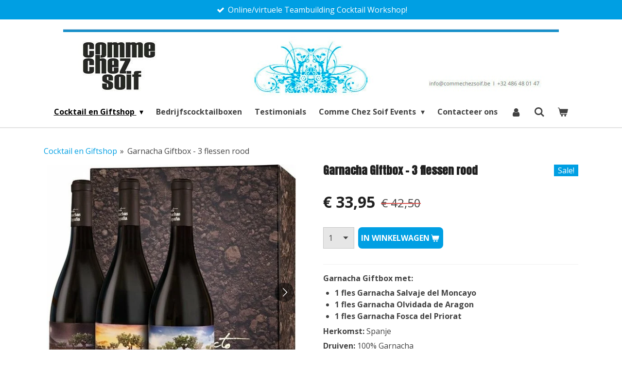

--- FILE ---
content_type: text/html; charset=UTF-8
request_url: https://www.cocktail-en-giftshop.be/product/2823538/garnacha-giftbox-3-flessen-rood
body_size: 15167
content:
<!DOCTYPE html>
<html lang="nl">
    <head>
        <meta http-equiv="Content-Type" content="text/html; charset=utf-8">
        <meta name="viewport" content="width=device-width, initial-scale=1.0, maximum-scale=5.0">
        <meta http-equiv="X-UA-Compatible" content="IE=edge">
        <link rel="canonical" href="https://www.cocktail-en-giftshop.be/product/2823538/garnacha-giftbox-3-flessen-rood">
        <link rel="sitemap" type="application/xml" href="https://www.cocktail-en-giftshop.be/sitemap.xml">
        <meta property="og:title" content="Garnacha Giftbox - 3 flessen rood | Cocktail en Giftshop by Comme Chez Soif">
        <meta property="og:url" content="https://www.cocktail-en-giftshop.be/product/2823538/garnacha-giftbox-3-flessen-rood">
        <base href="https://www.cocktail-en-giftshop.be/">
        <meta name="description" property="og:description" content="Garnacha Giftbox met:

 1 fles Garnacha Salvaje del Moncayo
1 fles Garnacha Olvidada de Aragon
1 fles Garnacha Fosca del Priorat

Herkomst: Spanje
Druiven: 100% Garnacha
Volume: 3 x 75cl
&amp;nbsp;
&amp;nbsp;
Garnacha Salvaje del Moncayo
Een heldere bordeaux kleur met aroma&amp;rsquo;s van tabak en wilde bessen. De smaak is verrassend fris en fruitig, met zachte tannines en een ronde, zachte afdronk door de 5 maanden rijping op Franse eiken vaten.
&amp;nbsp;
Regio: V.T. Ribera del Queiles
Rijping: 5 maanden
Food: pasta, wit vlees, gevogelte
Serveertemperatuur: 15&amp;deg;C - 18&amp;deg;C
&amp;nbsp;
&amp;nbsp;
Garnacha Olvidada de Aragon
Deze wijn heeft een heldere kersenkleur met aroma&amp;rsquo;s van toast, cacao en bosvruchten. Door de 10 maanden rijping in Franse eiken vaten en het lage rendement van de oude wijnstokken heeft men rijpe en zachte tannines die een volle en smaakvolle wijn geven.
&amp;nbsp;
Regio: DO Calatayud
Rijping: 10 maanden
Food: lam, rood vlees
Serveertemperatuur: 15&amp;deg;C - 18&amp;deg;C
&amp;nbsp;
&amp;nbsp;
Garnacha Fosca del Priorat
Een bordeaux kleur met een interessant aroma dat de mineraliteit, aangebracht door de donkere leistenen bodem, toevoegt aan het rode fruitkarakter van de Garnacha druif. De smaak is rijk en vol rood fruit en een typische kruidigheid (10 maanden vatrijping) met een goede balans tussen elegantie, finesse, complexiteit en lengte.
&amp;nbsp;
Regio: DOQ Priorat
Rijping: 10 maanden
Food: lam, everzwijn, ree
Serveertemperatuur: 15&amp;deg;C - 18&amp;deg;C">
                <script nonce="dbac7120f29d00951f865ee50fbfe4e9">
            
            window.JOUWWEB = window.JOUWWEB || {};
            window.JOUWWEB.application = window.JOUWWEB.application || {};
            window.JOUWWEB.application = {"backends":[{"domain":"jouwweb.nl","freeDomain":"jouwweb.site"},{"domain":"webador.com","freeDomain":"webadorsite.com"},{"domain":"webador.de","freeDomain":"webadorsite.com"},{"domain":"webador.fr","freeDomain":"webadorsite.com"},{"domain":"webador.es","freeDomain":"webadorsite.com"},{"domain":"webador.it","freeDomain":"webadorsite.com"},{"domain":"jouwweb.be","freeDomain":"jouwweb.site"},{"domain":"webador.ie","freeDomain":"webadorsite.com"},{"domain":"webador.co.uk","freeDomain":"webadorsite.com"},{"domain":"webador.at","freeDomain":"webadorsite.com"},{"domain":"webador.be","freeDomain":"webadorsite.com"},{"domain":"webador.ch","freeDomain":"webadorsite.com"},{"domain":"webador.ch","freeDomain":"webadorsite.com"},{"domain":"webador.mx","freeDomain":"webadorsite.com"},{"domain":"webador.com","freeDomain":"webadorsite.com"},{"domain":"webador.dk","freeDomain":"webadorsite.com"},{"domain":"webador.se","freeDomain":"webadorsite.com"},{"domain":"webador.no","freeDomain":"webadorsite.com"},{"domain":"webador.fi","freeDomain":"webadorsite.com"},{"domain":"webador.ca","freeDomain":"webadorsite.com"},{"domain":"webador.ca","freeDomain":"webadorsite.com"},{"domain":"webador.pl","freeDomain":"webadorsite.com"},{"domain":"webador.com.au","freeDomain":"webadorsite.com"},{"domain":"webador.nz","freeDomain":"webadorsite.com"}],"editorLocale":"nl-BE","editorTimezone":"Europe\/Brussels","editorLanguage":"nl","analytics4TrackingId":"G-E6PZPGE4QM","analyticsDimensions":[],"backendDomain":"www.jouwweb.nl","backendShortDomain":"jouwweb.nl","backendKey":"jouwweb-nl","freeWebsiteDomain":"jouwweb.site","noSsl":false,"build":{"reference":"bb98b5e"},"linkHostnames":["www.jouwweb.nl","www.webador.com","www.webador.de","www.webador.fr","www.webador.es","www.webador.it","www.jouwweb.be","www.webador.ie","www.webador.co.uk","www.webador.at","www.webador.be","www.webador.ch","fr.webador.ch","www.webador.mx","es.webador.com","www.webador.dk","www.webador.se","www.webador.no","www.webador.fi","www.webador.ca","fr.webador.ca","www.webador.pl","www.webador.com.au","www.webador.nz"],"assetsUrl":"https:\/\/assets.jwwb.nl","loginUrl":"https:\/\/www.jouwweb.nl\/inloggen","publishUrl":"https:\/\/www.jouwweb.nl\/v2\/website\/1687077\/publish-proxy","adminUserOrIp":false,"pricing":{"plans":{"lite":{"amount":"700","currency":"EUR"},"pro":{"amount":"1200","currency":"EUR"},"business":{"amount":"2400","currency":"EUR"}},"yearlyDiscount":{"price":{"amount":"0","currency":"EUR"},"ratio":0,"percent":"0%","discountPrice":{"amount":"0","currency":"EUR"},"termPricePerMonth":{"amount":"0","currency":"EUR"},"termPricePerYear":{"amount":"0","currency":"EUR"}}},"hcUrl":{"add-product-variants":"https:\/\/help.jouwweb.nl\/hc\/nl\/articles\/28594307773201","basic-vs-advanced-shipping":"https:\/\/help.jouwweb.nl\/hc\/nl\/articles\/28594268794257","html-in-head":"https:\/\/help.jouwweb.nl\/hc\/nl\/articles\/28594336422545","link-domain-name":"https:\/\/help.jouwweb.nl\/hc\/nl\/articles\/28594325307409","optimize-for-mobile":"https:\/\/help.jouwweb.nl\/hc\/nl\/articles\/28594312927121","seo":"https:\/\/help.jouwweb.nl\/hc\/nl\/sections\/28507243966737","transfer-domain-name":"https:\/\/help.jouwweb.nl\/hc\/nl\/articles\/28594325232657","website-not-secure":"https:\/\/help.jouwweb.nl\/hc\/nl\/articles\/28594252935825"}};
            window.JOUWWEB.brand = {"type":"jouwweb","name":"JouwWeb","domain":"JouwWeb.nl","supportEmail":"support@jouwweb.nl"};
                    
                window.JOUWWEB = window.JOUWWEB || {};
                window.JOUWWEB.websiteRendering = {"locale":"nl-NL","timezone":"Europe\/Brussels","routes":{"api\/upload\/product-field":"\/_api\/upload\/product-field","checkout\/cart":"\/winkelwagen","payment":"\/bestelling-afronden\/:publicOrderId","payment\/forward":"\/bestelling-afronden\/:publicOrderId\/forward","public-order":"\/bestelling\/:publicOrderId","checkout\/authorize":"\/winkelwagen\/authorize\/:gateway","wishlist":"\/verlanglijst"}};
                                                    window.JOUWWEB.website = {"id":1687077,"locale":"nl-NL","enabled":true,"title":"Cocktail en Giftshop by Comme Chez Soif","hasTitle":true,"roleOfLoggedInUser":null,"ownerLocale":"nl-BE","plan":"business","freeWebsiteDomain":"jouwweb.site","backendKey":"jouwweb-be","currency":"EUR","defaultLocale":"nl-NL","url":"https:\/\/www.cocktail-en-giftshop.be\/","homepageSegmentId":6319357,"category":"webshop","isOffline":false,"isPublished":true,"locales":["nl-NL"],"allowed":{"ads":false,"credits":true,"externalLinks":true,"slideshow":true,"customDefaultSlideshow":true,"hostedAlbums":true,"moderators":true,"mailboxQuota":10,"statisticsVisitors":true,"statisticsDetailed":true,"statisticsMonths":-1,"favicon":true,"password":true,"freeDomains":2,"freeMailAccounts":1,"canUseLanguages":false,"fileUpload":true,"legacyFontSize":false,"webshop":true,"products":-1,"imageText":false,"search":true,"audioUpload":true,"videoUpload":5000,"allowDangerousForms":false,"allowHtmlCode":true,"mobileBar":true,"sidebar":true,"poll":false,"allowCustomForms":true,"allowBusinessListing":true,"allowCustomAnalytics":true,"allowAccountingLink":true,"digitalProducts":true,"sitemapElement":true},"mobileBar":{"enabled":true,"theme":"accent","email":{"active":true,"value":"info@commechezsoif.be"},"location":{"active":true,"value":"Antwerpsesteenweg 78, Rumst"},"phone":{"active":true,"value":"+32486480147"},"whatsapp":{"active":true,"value":"+32486480147"},"social":{"active":true,"network":"facebook","value":"pages.commechezsoif"}},"webshop":{"enabled":true,"currency":"EUR","taxEnabled":true,"taxInclusive":true,"vatDisclaimerVisible":false,"orderNotice":"<p>Opmerkingen kan je meedelen in de laatste stap: een speciale boodschap bij je cadeau? Wanneer wens je de bestelling af te halen? Moet er op een welbepaalde datum geleverd worden? etc.<br \/>\r\n             <\/p>","orderConfirmation":"<p>Hartelijk bedankt voor je bestelling! Je ontvangt zo spoedig mogelijk bericht van ons over de afhandeling van je bestelling. <br \/>\r\n<br \/>\r\nLeveringen: tot dinsdag middernacht kunnen bestellingen geplaatst worden. Alle cocktailboxen met kwaliteitsingredi\u00ebnten worden op woensdag vers bereid, verpakt en verzonden door B-post.<br \/>\r\n<br \/>\r\n<br \/>\r\nOPGELET:  Indien je gekozen hebt voor gratis afhaling, steeds een seintje geven. Dan zorgen wij ervoor dat er iemand aanwezig is.<\/p>","freeShipping":true,"freeShippingAmount":"90.00","shippingDisclaimerVisible":false,"pickupAllowed":true,"couponAllowed":true,"detailsPageAvailable":true,"socialMediaVisible":true,"termsPage":6321530,"termsPageUrl":"\/algemene-voorwaarden-privacy-verklaring","extraTerms":null,"pricingVisible":true,"orderButtonVisible":true,"shippingAdvanced":false,"shippingAdvancedBackEnd":false,"soldOutVisible":true,"backInStockNotificationEnabled":false,"canAddProducts":true,"nextOrderNumber":242,"allowedServicePoints":["bpost"],"sendcloudConfigured":true,"sendcloudFallbackPublicKey":"a3d50033a59b4a598f1d7ce7e72aafdf","taxExemptionAllowed":true,"invoiceComment":null,"emptyCartVisible":true,"minimumOrderPrice":null,"productNumbersEnabled":false,"wishlistEnabled":false,"hideTaxOnCart":false},"isTreatedAsWebshop":true};                            window.JOUWWEB.cart = {"products":[],"coupon":null,"shippingCountryCode":null,"shippingChoice":null,"breakdown":[]};                            window.JOUWWEB.scripts = ["website-rendering\/webshop"];                        window.parent.JOUWWEB.colorPalette = window.JOUWWEB.colorPalette;
        </script>
                <title>Garnacha Giftbox - 3 flessen rood | Cocktail en Giftshop by Comme Chez Soif</title>
                                            <link href="https://primary.jwwb.nl/public/h/g/p/temp-wmlgmbrwuicqswpeffoa/touch-icon-iphone.png?bust=1604268651" rel="apple-touch-icon" sizes="60x60">                                                <link href="https://primary.jwwb.nl/public/h/g/p/temp-wmlgmbrwuicqswpeffoa/touch-icon-ipad.png?bust=1604268651" rel="apple-touch-icon" sizes="76x76">                                                <link href="https://primary.jwwb.nl/public/h/g/p/temp-wmlgmbrwuicqswpeffoa/touch-icon-iphone-retina.png?bust=1604268651" rel="apple-touch-icon" sizes="120x120">                                                <link href="https://primary.jwwb.nl/public/h/g/p/temp-wmlgmbrwuicqswpeffoa/touch-icon-ipad-retina.png?bust=1604268651" rel="apple-touch-icon" sizes="152x152">                                                <link href="https://primary.jwwb.nl/public/h/g/p/temp-wmlgmbrwuicqswpeffoa/favicon.png?bust=1604268651" rel="shortcut icon">                                                <link href="https://primary.jwwb.nl/public/h/g/p/temp-wmlgmbrwuicqswpeffoa/favicon.png?bust=1604268651" rel="icon">                                        <meta property="og:image" content="https&#x3A;&#x2F;&#x2F;primary.jwwb.nl&#x2F;public&#x2F;h&#x2F;g&#x2F;p&#x2F;temp-wmlgmbrwuicqswpeffoa&#x2F;xw3lj0&#x2F;garnacha-giftbox_02.jpg">
                    <meta property="og:image" content="https&#x3A;&#x2F;&#x2F;primary.jwwb.nl&#x2F;public&#x2F;h&#x2F;g&#x2F;p&#x2F;temp-wmlgmbrwuicqswpeffoa&#x2F;w96myr&#x2F;garnacha-giftbox.jpg">
                                    <meta name="twitter:card" content="summary_large_image">
                        <meta property="twitter:image" content="https&#x3A;&#x2F;&#x2F;primary.jwwb.nl&#x2F;public&#x2F;h&#x2F;g&#x2F;p&#x2F;temp-wmlgmbrwuicqswpeffoa&#x2F;xw3lj0&#x2F;garnacha-giftbox_02.jpg">
                                                    <script id="AgeVerifyScript" data-template="Wineshop" data-textprompt="Welkom!<br /><br />Gelieve je leeftijd te bevestigen." data-fontsize="24" data-method="Age Button Prompt" data-entertext="Ik ben 18 jaar of ouder" data-exittext="Ik ben jonger dan 18 jaar" data-bfontsize="14" data-dobmethod="" data-yytext="" data-mmtext="" data-ddtext="" data-age="" data-remembertext="Onthoud mij" src="https://av.ageverify.co/jsv9/av9.1.js" ></script>                            <script src="https://www.google.com/recaptcha/enterprise.js?hl=nl&amp;render=explicit" nonce="dbac7120f29d00951f865ee50fbfe4e9" data-turbo-track="reload"></script>
<script src="https://plausible.io/js/script.manual.js" nonce="dbac7120f29d00951f865ee50fbfe4e9" data-turbo-track="reload" defer data-domain="shard2.jouwweb.nl"></script>
<link rel="stylesheet" type="text/css" href="https://gfonts.jwwb.nl/css?display=fallback&amp;family=Open+Sans%3A400%2C700%2C400italic%2C700italic%7CAnton%3A400%2C700%2C400italic%2C700italic" nonce="dbac7120f29d00951f865ee50fbfe4e9" data-turbo-track="dynamic">
<script src="https://assets.jwwb.nl/assets/build/website-rendering/nl-NL.js?bust=af8dcdef13a1895089e9" nonce="dbac7120f29d00951f865ee50fbfe4e9" data-turbo-track="reload" defer></script>
<script src="https://assets.jwwb.nl/assets/website-rendering/runtime.cee983c75391f900fb05.js?bust=4ce5de21b577bc4120dd" nonce="dbac7120f29d00951f865ee50fbfe4e9" data-turbo-track="reload" defer></script>
<script src="https://assets.jwwb.nl/assets/website-rendering/812.881ee67943804724d5af.js?bust=78ab7ad7d6392c42d317" nonce="dbac7120f29d00951f865ee50fbfe4e9" data-turbo-track="reload" defer></script>
<script src="https://assets.jwwb.nl/assets/website-rendering/main.61f9445f0010f1c481ba.js?bust=80a4e7d3eb247897f6f4" nonce="dbac7120f29d00951f865ee50fbfe4e9" data-turbo-track="reload" defer></script>
<link rel="preload" href="https://assets.jwwb.nl/assets/website-rendering/styles.a2468cbf1168cbf178ea.css?bust=0cb87257672efdee8070" as="style">
<link rel="preload" href="https://assets.jwwb.nl/assets/website-rendering/fonts/icons-website-rendering/font/website-rendering.woff2?bust=bd2797014f9452dadc8e" as="font" crossorigin>
<link rel="preconnect" href="https://gfonts.jwwb.nl">
<link rel="stylesheet" type="text/css" href="https://assets.jwwb.nl/assets/website-rendering/styles.a2468cbf1168cbf178ea.css?bust=0cb87257672efdee8070" nonce="dbac7120f29d00951f865ee50fbfe4e9" data-turbo-track="dynamic">
<link rel="preconnect" href="https://assets.jwwb.nl">
<link rel="stylesheet" type="text/css" href="https://primary.jwwb.nl/public/h/g/p/temp-wmlgmbrwuicqswpeffoa/style.css?bust=1768824918" nonce="dbac7120f29d00951f865ee50fbfe4e9" data-turbo-track="dynamic">    </head>
    <body
        id="top"
        class="jw-is-no-slideshow jw-header-is-image jw-is-segment-product jw-is-frontend jw-is-no-sidebar jw-is-messagebar jw-is-no-touch-device jw-is-no-mobile"
                                    data-jouwweb-page="2823538"
                                                data-jouwweb-segment-id="2823538"
                                                data-jouwweb-segment-type="product"
                                                data-template-threshold="1000"
                                                data-template-name="fresh&#x7C;traveling"
                            itemscope
        itemtype="https://schema.org/Product"
    >
                                    <meta itemprop="url" content="https://www.cocktail-en-giftshop.be/product/2823538/garnacha-giftbox-3-flessen-rood">
        <a href="#main-content" class="jw-skip-link">
            Ga direct naar de hoofdinhoud        </a>
        <div class="jw-background"></div>
        <div class="jw-body">
            <div class="jw-mobile-menu jw-mobile-is-logo js-mobile-menu">
            <button
            type="button"
            class="jw-mobile-menu__button jw-mobile-toggle"
            aria-label="Open / sluit menu"
        >
            <span class="jw-icon-burger"></span>
        </button>
        <div class="jw-mobile-header jw-mobile-header--image">
        <a            class="jw-mobile-header-content"
                            href="/"
                        >
                            <img class="jw-mobile-logo jw-mobile-logo--landscape" src="https://primary.jwwb.nl/public/h/g/p/temp-wmlgmbrwuicqswpeffoa/04qter/image-6.png?enable-io=true&amp;enable=upscale&amp;height=70" srcset="https://primary.jwwb.nl/public/h/g/p/temp-wmlgmbrwuicqswpeffoa/04qter/image-6.png?enable-io=true&amp;enable=upscale&amp;height=70 1x" alt="Cocktail en Giftshop by Comme Chez Soif" title="Cocktail en Giftshop by Comme Chez Soif">                                </a>
    </div>

        <a
        href="/winkelwagen"
        class="jw-mobile-menu__button jw-mobile-header-cart"
        aria-label="Bekijk winkelwagen"
    >
        <span class="jw-icon-badge-wrapper">
            <span class="website-rendering-icon-basket" aria-hidden="true"></span>
            <span class="jw-icon-badge hidden" aria-hidden="true"></span>
        </span>
    </a>
    
    </div>
    <div class="jw-mobile-menu-search jw-mobile-menu-search--hidden">
        <form
            action="/zoeken"
            method="get"
            class="jw-mobile-menu-search__box"
        >
            <input
                type="text"
                name="q"
                value=""
                placeholder="Zoeken..."
                class="jw-mobile-menu-search__input"
                aria-label="Zoeken"
            >
            <button type="submit" class="jw-btn jw-btn--style-flat jw-mobile-menu-search__button" aria-label="Zoeken">
                <span class="website-rendering-icon-search" aria-hidden="true"></span>
            </button>
            <button type="button" class="jw-btn jw-btn--style-flat jw-mobile-menu-search__button js-cancel-search" aria-label="Zoekopdracht annuleren">
                <span class="website-rendering-icon-cancel" aria-hidden="true"></span>
            </button>
        </form>
    </div>
            <script nonce="dbac7120f29d00951f865ee50fbfe4e9">
    JOUWWEB.templateConfig = {
        header: {
            mobileSelector: '.jw-mobile-menu',
            updatePusher: function (headerHeight, state) {
                $('.jw-menu-clone').css('top', headerHeight);
            },
        },
    };
</script>
<div class="message-bar message-bar--accent"><div class="message-bar__container"><ul class="message-bar-usps"><li class="message-bar-usps__item"><i class="website-rendering-icon-ok"></i><span>Online/virtuele Teambuilding Cocktail Workshop!</span></li><li class="message-bar-usps__item"><i class="website-rendering-icon-ok"></i><span>DIY Cocktailpakket met toelichting van mixologist (video-call)!</span></li><li class="message-bar-usps__item"><i class="website-rendering-icon-ok"></i><span>Leuke serving rituals!</span></li><li class="message-bar-usps__item"><i class="website-rendering-icon-ok"></i><span>Cocktailboxen besteld voor dinsdag middernacht, worden op woensdag vers bereid, verpakt en verzonden!</span></li><li class="message-bar-usps__item"><i class="website-rendering-icon-ok"></i><span>OPGELET: vermits we met verse en lokale producten werken, is er een beperkte houdbaarheid voor sommige artikelen!</span></li></ul></div></div><div class="wrapper">
    <div class="topmenu">
        <header class="header">
            <div class="topmenu-inner js-topbar-content-container">
                <div class="jw-header-logo">
            <div
    id="jw-header-image-container"
    class="jw-header jw-header-image jw-header-image-toggle"
    style="flex-basis: 1020px; max-width: 1020px; flex-shrink: 1;"
>
            <a href="/">
        <img id="jw-header-image" data-image-id="80329751" srcset="https://primary.jwwb.nl/public/h/g/p/temp-wmlgmbrwuicqswpeffoa/04qter/image-6.png?enable-io=true&amp;width=1020 1020w" class="jw-header-image" title="Cocktail en Giftshop by Comme Chez Soif" style="" sizes="1020px" width="1020" height="138" intrinsicsize="1,020.00 x 138.00" alt="Cocktail en Giftshop by Comme Chez Soif">                </a>
    </div>
        <div
    class="jw-header jw-header-title-container jw-header-text jw-header-text-toggle"
    data-stylable="true"
>
    <a        id="jw-header-title"
        class="jw-header-title"
                    href="/"
            >
        Cocktail en Giftshop by Comme Chez Soif    </a>
</div>
</div>
                <nav class="jw-menu-copy">
                    <ul
    id="jw-menu"
    class="jw-menu jw-menu-horizontal"
            >
            <li
    class="jw-menu-item jw-menu-has-submenu jw-menu-is-active"
>
        <a        class="jw-menu-link js-active-menu-item"
        href="/"                                            data-page-link-id="6319357"
                            >
                <span class="">
            Cocktail en Giftshop        </span>
                    <span class="jw-arrow jw-arrow-toplevel"></span>
            </a>
                    <ul
            class="jw-submenu"
                    >
                            <li
    class="jw-menu-item"
>
        <a        class="jw-menu-link"
        href="/homemade-cocktails"                                            data-page-link-id="6383393"
                            >
                <span class="">
            Homemade Cocktails        </span>
            </a>
                </li>
                            <li
    class="jw-menu-item"
>
        <a        class="jw-menu-link"
        href="/cocktail-accessoires"                                            data-page-link-id="6383319"
                            >
                <span class="">
            Cocktail accessoires        </span>
            </a>
                </li>
                            <li
    class="jw-menu-item"
>
        <a        class="jw-menu-link"
        href="/gifts"                                            data-page-link-id="6383336"
                            >
                <span class="">
            Gifts        </span>
            </a>
                </li>
                    </ul>
        </li>
            <li
    class="jw-menu-item"
>
        <a        class="jw-menu-link"
        href="/bedrijfscocktailboxen"                                            data-page-link-id="6381976"
                            >
                <span class="">
            Bedrijfscocktailboxen        </span>
            </a>
                </li>
            <li
    class="jw-menu-item"
>
        <a        class="jw-menu-link"
        href="/testimonials"                                            data-page-link-id="7563089"
                            >
                <span class="">
            Testimonials        </span>
            </a>
                </li>
            <li
    class="jw-menu-item jw-menu-has-submenu"
>
        <a        class="jw-menu-link"
        href="/comme-chez-soif-events"                                            data-page-link-id="6355790"
                            >
                <span class="">
            Comme Chez Soif Events        </span>
                    <span class="jw-arrow jw-arrow-toplevel"></span>
            </a>
                    <ul
            class="jw-submenu"
                    >
                            <li
    class="jw-menu-item"
>
        <a        class="jw-menu-link"
        href="/comme-chez-soif-events/gin-tastings"                                            data-page-link-id="6355815"
                            >
                <span class="">
            Gin Tastings        </span>
            </a>
                </li>
                            <li
    class="jw-menu-item"
>
        <a        class="jw-menu-link"
        href="/comme-chez-soif-events/cocktail-workshops"                                            data-page-link-id="6355919"
                            >
                <span class="">
            Cocktail Workshops        </span>
            </a>
                </li>
                    </ul>
        </li>
            <li
    class="jw-menu-item"
>
        <a        class="jw-menu-link"
        href="/contacteer-ons"                                            data-page-link-id="6321649"
                            >
                <span class="">
            Contacteer ons        </span>
            </a>
                </li>
            <li
    class="jw-menu-item"
>
        <a        class="jw-menu-link jw-menu-link--icon"
        href="/account"                                                            title="Account"
            >
                                <span class="website-rendering-icon-user"></span>
                            <span class="hidden-desktop-horizontal-menu">
            Account        </span>
            </a>
                </li>
            <li
    class="jw-menu-item jw-menu-search-item"
>
        <button        class="jw-menu-link jw-menu-link--icon jw-text-button"
                                                                    title="Zoeken"
            >
                                <span class="website-rendering-icon-search"></span>
                            <span class="hidden-desktop-horizontal-menu">
            Zoeken        </span>
            </button>
                
            <div class="jw-popover-container jw-popover-container--inline is-hidden">
                <div class="jw-popover-backdrop"></div>
                <div class="jw-popover">
                    <div class="jw-popover__arrow"></div>
                    <div class="jw-popover__content jw-section-white">
                        <form  class="jw-search" action="/zoeken" method="get">
                            
                            <input class="jw-search__input" type="text" name="q" value="" placeholder="Zoeken..." aria-label="Zoeken" >
                            <button class="jw-search__submit" type="submit" aria-label="Zoeken">
                                <span class="website-rendering-icon-search" aria-hidden="true"></span>
                            </button>
                        </form>
                    </div>
                </div>
            </div>
                        </li>
            <li
    class="jw-menu-item js-menu-cart-item "
>
        <a        class="jw-menu-link jw-menu-link--icon"
        href="/winkelwagen"                                                            title="Winkelwagen"
            >
                                    <span class="jw-icon-badge-wrapper">
                        <span class="website-rendering-icon-basket"></span>
                                            <span class="jw-icon-badge hidden">
                    0                </span>
                            <span class="hidden-desktop-horizontal-menu">
            Winkelwagen        </span>
            </a>
                </li>
    
    </ul>

    <script nonce="dbac7120f29d00951f865ee50fbfe4e9" id="jw-mobile-menu-template" type="text/template">
        <ul id="jw-menu" class="jw-menu jw-menu-horizontal jw-menu-spacing--mobile-bar">
                            <li
    class="jw-menu-item jw-menu-search-item"
>
                
                 <li class="jw-menu-item jw-mobile-menu-search-item">
                    <form class="jw-search" action="/zoeken" method="get">
                        <input class="jw-search__input" type="text" name="q" value="" placeholder="Zoeken..." aria-label="Zoeken">
                        <button class="jw-search__submit" type="submit" aria-label="Zoeken">
                            <span class="website-rendering-icon-search" aria-hidden="true"></span>
                        </button>
                    </form>
                </li>
                        </li>
                            <li
    class="jw-menu-item jw-menu-has-submenu jw-menu-is-active"
>
        <a        class="jw-menu-link js-active-menu-item"
        href="/"                                            data-page-link-id="6319357"
                            >
                <span class="">
            Cocktail en Giftshop        </span>
                    <span class="jw-arrow jw-arrow-toplevel"></span>
            </a>
                    <ul
            class="jw-submenu"
                    >
                            <li
    class="jw-menu-item"
>
        <a        class="jw-menu-link"
        href="/homemade-cocktails"                                            data-page-link-id="6383393"
                            >
                <span class="">
            Homemade Cocktails        </span>
            </a>
                </li>
                            <li
    class="jw-menu-item"
>
        <a        class="jw-menu-link"
        href="/cocktail-accessoires"                                            data-page-link-id="6383319"
                            >
                <span class="">
            Cocktail accessoires        </span>
            </a>
                </li>
                            <li
    class="jw-menu-item"
>
        <a        class="jw-menu-link"
        href="/gifts"                                            data-page-link-id="6383336"
                            >
                <span class="">
            Gifts        </span>
            </a>
                </li>
                    </ul>
        </li>
                            <li
    class="jw-menu-item"
>
        <a        class="jw-menu-link"
        href="/bedrijfscocktailboxen"                                            data-page-link-id="6381976"
                            >
                <span class="">
            Bedrijfscocktailboxen        </span>
            </a>
                </li>
                            <li
    class="jw-menu-item"
>
        <a        class="jw-menu-link"
        href="/testimonials"                                            data-page-link-id="7563089"
                            >
                <span class="">
            Testimonials        </span>
            </a>
                </li>
                            <li
    class="jw-menu-item jw-menu-has-submenu"
>
        <a        class="jw-menu-link"
        href="/comme-chez-soif-events"                                            data-page-link-id="6355790"
                            >
                <span class="">
            Comme Chez Soif Events        </span>
                    <span class="jw-arrow jw-arrow-toplevel"></span>
            </a>
                    <ul
            class="jw-submenu"
                    >
                            <li
    class="jw-menu-item"
>
        <a        class="jw-menu-link"
        href="/comme-chez-soif-events/gin-tastings"                                            data-page-link-id="6355815"
                            >
                <span class="">
            Gin Tastings        </span>
            </a>
                </li>
                            <li
    class="jw-menu-item"
>
        <a        class="jw-menu-link"
        href="/comme-chez-soif-events/cocktail-workshops"                                            data-page-link-id="6355919"
                            >
                <span class="">
            Cocktail Workshops        </span>
            </a>
                </li>
                    </ul>
        </li>
                            <li
    class="jw-menu-item"
>
        <a        class="jw-menu-link"
        href="/contacteer-ons"                                            data-page-link-id="6321649"
                            >
                <span class="">
            Contacteer ons        </span>
            </a>
                </li>
                            <li
    class="jw-menu-item"
>
        <a        class="jw-menu-link jw-menu-link--icon"
        href="/account"                                                            title="Account"
            >
                                <span class="website-rendering-icon-user"></span>
                            <span class="hidden-desktop-horizontal-menu">
            Account        </span>
            </a>
                </li>
            
                    </ul>
    </script>
                </nav>
            </div>
        </header>
    </div>
    </div>
<div class="main-content">
    
<main id="main-content" class="block-content">
    <div data-section-name="content" class="jw-section jw-section-content jw-responsive">
        <div class="jw-strip jw-strip--default jw-strip--style-color jw-strip--primary jw-strip--color-default jw-strip--padding-start"><div class="jw-strip__content-container"><div class="jw-strip__content jw-responsive">    
                        <nav class="jw-breadcrumbs" aria-label="Kruimelpad"><ol><li><a href="/" class="jw-breadcrumbs__link">Cocktail en Giftshop</a></li><li><span class="jw-breadcrumbs__separator" aria-hidden="true">&raquo;</span><a href="/product/2823538/garnacha-giftbox-3-flessen-rood" class="jw-breadcrumbs__link jw-breadcrumbs__link--current" aria-current="page">Garnacha Giftbox - 3 flessen rood</a></li></ol></nav>    <div
        class="product-page js-product-container"
        data-webshop-product="&#x7B;&quot;id&quot;&#x3A;2823538,&quot;title&quot;&#x3A;&quot;Garnacha&#x20;Giftbox&#x20;-&#x20;3&#x20;flessen&#x20;rood&quot;,&quot;url&quot;&#x3A;&quot;&#x5C;&#x2F;product&#x5C;&#x2F;2823538&#x5C;&#x2F;garnacha-giftbox-3-flessen-rood&quot;,&quot;variants&quot;&#x3A;&#x5B;&#x7B;&quot;id&quot;&#x3A;9550158,&quot;stock&quot;&#x3A;3,&quot;limited&quot;&#x3A;true,&quot;propertyValueIds&quot;&#x3A;&#x5B;&#x5D;&#x7D;&#x5D;,&quot;image&quot;&#x3A;&#x7B;&quot;id&quot;&#x3A;33598253,&quot;url&quot;&#x3A;&quot;https&#x3A;&#x5C;&#x2F;&#x5C;&#x2F;primary.jwwb.nl&#x5C;&#x2F;public&#x5C;&#x2F;h&#x5C;&#x2F;g&#x5C;&#x2F;p&#x5C;&#x2F;temp-wmlgmbrwuicqswpeffoa&#x5C;&#x2F;garnacha-giftbox_02.jpg&quot;,&quot;width&quot;&#x3A;550,&quot;height&quot;&#x3A;563&#x7D;&#x7D;"
        data-is-detail-view="1"
    >
                <div class="product-page__top">
            <h1 class="product-page__heading" itemprop="name">
                Garnacha Giftbox - 3 flessen rood            </h1>
            <div class="product-sticker">Sale!</div>                    </div>
                                <div class="product-page__image-container">
                <div
                    class="image-gallery"
                    role="group"
                    aria-roledescription="carousel"
                    aria-label="Productafbeeldingen"
                >
                    <div class="image-gallery__main">
                        <div
                            class="image-gallery__slides"
                            aria-live="polite"
                            aria-atomic="false"
                        >
                                                                                            <div
                                    class="image-gallery__slide-container"
                                    role="group"
                                    aria-roledescription="slide"
                                    aria-hidden="false"
                                    aria-label="1 van 2"
                                >
                                    <a
                                        class="image-gallery__slide-item"
                                        href="https://primary.jwwb.nl/public/h/g/p/temp-wmlgmbrwuicqswpeffoa/xw3lj0/garnacha-giftbox_02.jpg"
                                        data-width="550"
                                        data-height="563"
                                        data-image-id="33598253"
                                        tabindex="0"
                                    >
                                        <div class="image-gallery__slide-image">
                                            <img
                                                                                                    itemprop="image"
                                                    alt="Garnacha&#x20;Giftbox&#x20;-&#x20;3&#x20;flessen&#x20;rood"
                                                                                                src="https://primary.jwwb.nl/public/h/g/p/temp-wmlgmbrwuicqswpeffoa/garnacha-giftbox_02.jpg?enable-io=true&enable=upscale&width=600"
                                                srcset="https://primary.jwwb.nl/public/h/g/p/temp-wmlgmbrwuicqswpeffoa/xw3lj0/garnacha-giftbox_02.jpg?enable-io=true&width=550 550w"
                                                sizes="(min-width: 1000px) 50vw, 100vw"
                                                width="550"
                                                height="563"
                                            >
                                        </div>
                                    </a>
                                </div>
                                                                                            <div
                                    class="image-gallery__slide-container"
                                    role="group"
                                    aria-roledescription="slide"
                                    aria-hidden="true"
                                    aria-label="2 van 2"
                                >
                                    <a
                                        class="image-gallery__slide-item"
                                        href="https://primary.jwwb.nl/public/h/g/p/temp-wmlgmbrwuicqswpeffoa/w96myr/garnacha-giftbox.jpg"
                                        data-width="900"
                                        data-height="959"
                                        data-image-id="33598221"
                                        tabindex="-1"
                                    >
                                        <div class="image-gallery__slide-image">
                                            <img
                                                                                                    alt=""
                                                                                                src="https://primary.jwwb.nl/public/h/g/p/temp-wmlgmbrwuicqswpeffoa/garnacha-giftbox.jpg?enable-io=true&enable=upscale&width=600"
                                                srcset="https://primary.jwwb.nl/public/h/g/p/temp-wmlgmbrwuicqswpeffoa/w96myr/garnacha-giftbox.jpg?enable-io=true&width=600 600w"
                                                sizes="(min-width: 1000px) 50vw, 100vw"
                                                width="900"
                                                height="959"
                                            >
                                        </div>
                                    </a>
                                </div>
                                                    </div>
                        <div class="image-gallery__controls">
                            <button
                                type="button"
                                class="image-gallery__control image-gallery__control--prev image-gallery__control--disabled"
                                aria-label="Vorige afbeelding"
                            >
                                <span class="website-rendering-icon-left-open-big"></span>
                            </button>
                            <button
                                type="button"
                                class="image-gallery__control image-gallery__control--next"
                                aria-label="Volgende afbeelding"
                            >
                                <span class="website-rendering-icon-right-open-big"></span>
                            </button>
                        </div>
                    </div>
                                            <div
                            class="image-gallery__thumbnails"
                            role="group"
                            aria-label="Kies afbeelding om weer te geven."
                        >
                                                                                            <a
                                    class="image-gallery__thumbnail-item image-gallery__thumbnail-item--active"
                                    role="button"
                                    aria-disabled="true"
                                    aria-label="1 van 2"
                                    href="https://primary.jwwb.nl/public/h/g/p/temp-wmlgmbrwuicqswpeffoa/xw3lj0/garnacha-giftbox_02.jpg"
                                    data-image-id="33598253"
                                >
                                    <div class="image-gallery__thumbnail-image">
                                        <img
                                            srcset="https://primary.jwwb.nl/public/h/g/p/temp-wmlgmbrwuicqswpeffoa/garnacha-giftbox_02.jpg?enable-io=true&enable=upscale&fit=bounds&width=100&height=100 1x, https://primary.jwwb.nl/public/h/g/p/temp-wmlgmbrwuicqswpeffoa/garnacha-giftbox_02.jpg?enable-io=true&enable=upscale&fit=bounds&width=200&height=200 2x"
                                            alt=""
                                            width="100"
                                            height="100"
                                        >
                                    </div>
                                </a>
                                                                                            <a
                                    class="image-gallery__thumbnail-item"
                                    role="button"
                                    aria-disabled="false"
                                    aria-label="2 van 2"
                                    href="https://primary.jwwb.nl/public/h/g/p/temp-wmlgmbrwuicqswpeffoa/w96myr/garnacha-giftbox.jpg"
                                    data-image-id="33598221"
                                >
                                    <div class="image-gallery__thumbnail-image">
                                        <img
                                            srcset="https://primary.jwwb.nl/public/h/g/p/temp-wmlgmbrwuicqswpeffoa/garnacha-giftbox.jpg?enable-io=true&enable=upscale&fit=bounds&width=100&height=100 1x, https://primary.jwwb.nl/public/h/g/p/temp-wmlgmbrwuicqswpeffoa/garnacha-giftbox.jpg?enable-io=true&enable=upscale&fit=bounds&width=200&height=200 2x"
                                            alt=""
                                            width="100"
                                            height="100"
                                        >
                                    </div>
                                </a>
                                                    </div>
                                    </div>
            </div>
                <div class="product-page__container">
            <div itemprop="offers" itemscope itemtype="https://schema.org/Offer">
                                <meta itemprop="availability" content="https://schema.org/InStock">
                                                        <meta itemprop="price" content="33.95">
                    <meta itemprop="priceCurrency" content="EUR">
                    <div class="product-page__price-container">
                        <div class="product__price js-product-container__price">
                                <s class="product__price__old-price">€ 42,50</s>
<span class="product__price__price">€ 33,95</span>
                        </div>
                        <div class="product__free-shipping-motivator js-product-container__free-shipping-motivator"></div>
                    </div>
                                                </div>
                                    <div class="product-page__button-container">
                                    <div
    class="product-quantity-input"
    data-max-shown-quantity="10"
    data-max-quantity="3"
    data-product-variant-id="9550158"
    data-removable="false"
    >
    <label>
        <span class="product-quantity-input__label">
            Aantal        </span>
        <input
            min="1"
            max="3"            value="1"
            class="jw-element-form-input-text product-quantity-input__input"
            type="number"
                    />
        <select
            class="jw-element-form-input-text product-quantity-input__select hidden"
                    >
        </select>
    </label>
    </div>
                                <button
    type="button"
    class="jw-btn product__add-to-cart js-product-container__button jw-btn--size-medium"
    title="In&#x20;winkelwagen"
        >
    <span>In winkelwagen</span>
</button>
                            </div>
            <div class="product-page__button-notice hidden js-product-container__button-notice"></div>
            
                            <div class="product-page__description" itemprop="description">
                                        <p><strong>Garnacha Giftbox met:</strong></p>
<ul>
<li><strong> 1 fles Garnacha Salvaje del Moncayo</strong></li>
<li><strong>1 fles Garnacha Olvidada de Aragon</strong></li>
<li><strong>1 fles Garnacha Fosca del Priorat</strong></li>
</ul>
<p><strong>Herkomst:</strong> Spanje</p>
<p><strong>Druiven:</strong> 100% Garnacha</p>
<p><strong>Volume:</strong> 3 x 75cl</p>
<p>&nbsp;</p>
<p>&nbsp;</p>
<p><strong>Garnacha Salvaje del Moncayo</strong></p>
<p>Een heldere bordeaux kleur met aroma&rsquo;s van tabak en wilde bessen. De smaak is verrassend fris en fruitig, met zachte tannines en een ronde, zachte afdronk door de 5 maanden rijping op Franse eiken vaten.</p>
<p>&nbsp;</p>
<p><strong>Regio:</strong> <span class="">V.T. Ribera del Queiles</span></p>
<p><strong>Rijping: </strong>5 maanden</p>
<p><strong>Food:</strong> pasta, wit vlees, gevogelte</p>
<p><strong>Serveertemperatuur:</strong> <span class="">15&deg;C - 18&deg;C</span></p>
<p>&nbsp;</p>
<p>&nbsp;</p>
<p><strong>Garnacha Olvidada de Aragon</strong></p>
<p>Deze wijn heeft een heldere kersenkleur met aroma&rsquo;s van toast, cacao en bosvruchten. Door de 10 maanden rijping in Franse eiken vaten en het lage rendement van de oude wijnstokken heeft men rijpe en zachte tannines die een volle en smaakvolle wijn geven.</p>
<p>&nbsp;</p>
<p><strong>Regio:</strong> D<span class="">O Calatayud</span></p>
<p><strong>Rijping:</strong> 10 maanden</p>
<p><strong>Food:</strong> lam, rood vlees</p>
<p><strong>Serveertemperatuur:</strong> <span class="">15&deg;C - 18&deg;C</span></p>
<p>&nbsp;</p>
<p>&nbsp;</p>
<p><strong>Garnacha Fosca del Priorat</strong></p>
<p>Een bordeaux kleur met een interessant aroma dat de mineraliteit, aangebracht door de donkere leistenen bodem, toevoegt aan het rode fruitkarakter van de Garnacha druif. De smaak is rijk en vol rood fruit en een typische kruidigheid (10 maanden vatrijping) met een goede balans tussen elegantie, finesse, complexiteit en lengte.</p>
<p>&nbsp;</p>
<p><strong>Regio:</strong> <span class="">DOQ Priorat</span></p>
<p><strong>Rijping:</strong> 10 maanden</p>
<p><strong>Food:</strong> lam, everzwijn, ree</p>
<p><strong>Serveertemperatuur:</strong> <span class="">15&deg;C - 18&deg;C</span></p>                </div>
                                                    <div class="product-page__social">
                    <div
    id="jw-element-"
    data-jw-element-id=""
        class="jw-tree-node jw-element jw-social-share jw-node-is-first-child jw-node-is-last-child"
>
    <div class="jw-element-social-share" style="text-align: left">
    <div class="share-button-container share-button-container--buttons-mini share-button-container--align-left jw-element-content">
                                                                <a
                    class="share-button share-button--facebook jw-element-social-share-button jw-element-social-share-button-facebook "
                                            href=""
                        data-href-template="http://www.facebook.com/sharer/sharer.php?u=[url]"
                                                            rel="nofollow noopener noreferrer"
                    target="_blank"
                >
                    <span class="share-button__icon website-rendering-icon-facebook"></span>
                    <span class="share-button__label">Delen</span>
                </a>
                                                                            <a
                    class="share-button share-button--twitter jw-element-social-share-button jw-element-social-share-button-twitter "
                                            href=""
                        data-href-template="http://x.com/intent/post?text=[url]"
                                                            rel="nofollow noopener noreferrer"
                    target="_blank"
                >
                    <span class="share-button__icon website-rendering-icon-x-logo"></span>
                    <span class="share-button__label">Deel</span>
                </a>
                                                                            <a
                    class="share-button share-button--linkedin jw-element-social-share-button jw-element-social-share-button-linkedin "
                                            href=""
                        data-href-template="http://www.linkedin.com/shareArticle?mini=true&amp;url=[url]"
                                                            rel="nofollow noopener noreferrer"
                    target="_blank"
                >
                    <span class="share-button__icon website-rendering-icon-linkedin"></span>
                    <span class="share-button__label">Share</span>
                </a>
                                                                                        <a
                    class="share-button share-button--whatsapp jw-element-social-share-button jw-element-social-share-button-whatsapp  share-button--mobile-only"
                                            href=""
                        data-href-template="whatsapp://send?text=[url]"
                                                            rel="nofollow noopener noreferrer"
                    target="_blank"
                >
                    <span class="share-button__icon website-rendering-icon-whatsapp"></span>
                    <span class="share-button__label">Delen</span>
                </a>
                                    </div>
    </div>
</div>                </div>
                    </div>
    </div>

    </div></div></div>
<div class="product-page__content">
    <div
    id="jw-element-99176403"
    data-jw-element-id="99176403"
        class="jw-tree-node jw-element jw-strip-root jw-tree-container jw-responsive jw-node-is-first-child jw-node-is-last-child"
>
    <div
    id="jw-element-347020917"
    data-jw-element-id="347020917"
        class="jw-tree-node jw-element jw-strip jw-tree-container jw-responsive jw-strip--default jw-strip--style-color jw-strip--color-default jw-strip--padding-both jw-node-is-first-child jw-strip--primary jw-node-is-last-child"
>
    <div class="jw-strip__content-container"><div class="jw-strip__content jw-responsive"><div
    id="jw-element-99176404"
    data-jw-element-id="99176404"
        class="jw-tree-node jw-element jw-columns jw-tree-container jw-responsive jw-tree-horizontal jw-columns--mode-flex jw-node-is-first-child jw-node-is-last-child"
>
    <div
    id="jw-element-99176405"
    data-jw-element-id="99176405"
            style="width: 50%"
        class="jw-tree-node jw-element jw-column jw-tree-container jw-responsive jw-node-is-first-child"
>
    <div
    id="jw-element-99176406"
    data-jw-element-id="99176406"
        class="jw-tree-node jw-element jw-rating jw-node-is-first-child jw-node-is-last-child"
>
                        
<div style="text-align: left" class="jw-element-rating-content jw-element-rating--color-yellow jw-element-rating--size-32 jw-element-rating--voting-enabled">
            <form
            name="rating"
            action="#"
        >
        <div class="sr-only">
        Rating: 5 sterren    </div>
    <div class="jw-element-rating__stars">
                                                <input
                    value="1"
                    type="radio"
                    id="rating-99176406-1"
                    name="vote"
                    class="sr-only"
                                    >
                <label for="rating-99176406-1" title="1 ster" class="jw-element-rating__star jw-element-rating__star--full">
                    <span class="sr-only">1 ster</span>
                    <i class="website-rendering-icon-star jw-element-rating__icon-full"></i><i class="website-rendering-icon-star-empty jw-element-rating__icon-empty"></i>
                </label>
                                                            <input
                    value="2"
                    type="radio"
                    id="rating-99176406-2"
                    name="vote"
                    class="sr-only"
                                    >
                <label for="rating-99176406-2" title="2 sterren" class="jw-element-rating__star jw-element-rating__star--full">
                    <span class="sr-only">2 sterren</span>
                    <i class="website-rendering-icon-star jw-element-rating__icon-full"></i><i class="website-rendering-icon-star-empty jw-element-rating__icon-empty"></i>
                </label>
                                                            <input
                    value="3"
                    type="radio"
                    id="rating-99176406-3"
                    name="vote"
                    class="sr-only"
                    checked                >
                <label for="rating-99176406-3" title="3 sterren" class="jw-element-rating__star jw-element-rating__star--full">
                    <span class="sr-only">3 sterren</span>
                    <i class="website-rendering-icon-star jw-element-rating__icon-full"></i><i class="website-rendering-icon-star-empty jw-element-rating__icon-empty"></i>
                </label>
                                                            <input
                    value="4"
                    type="radio"
                    id="rating-99176406-4"
                    name="vote"
                    class="sr-only"
                                    >
                <label for="rating-99176406-4" title="4 sterren" class="jw-element-rating__star jw-element-rating__star--full">
                    <span class="sr-only">4 sterren</span>
                    <i class="website-rendering-icon-star jw-element-rating__icon-full"></i><i class="website-rendering-icon-star-empty jw-element-rating__icon-empty"></i>
                </label>
                                                            <input
                    value="5"
                    type="radio"
                    id="rating-99176406-5"
                    name="vote"
                    class="sr-only"
                                    >
                <label for="rating-99176406-5" title="5 sterren" class="jw-element-rating__star jw-element-rating__star--full">
                    <span class="sr-only">5 sterren</span>
                    <i class="website-rendering-icon-star jw-element-rating__icon-full"></i><i class="website-rendering-icon-star-empty jw-element-rating__icon-empty"></i>
                </label>
                        </div>
                <button type="submit" class="sr-only" tabindex="-1">Stemmen</button>
        </form>
            <span class="jw-element-rating__text jw-element-rating__text--summary">
        1 stem    </span>
    <span class="jw-element-rating__text jw-element-rating__text--already-voted" style="display: none;">
        Je hebt al gestemd.    </span>
</div>
</div></div><div
    id="jw-element-99176407"
    data-jw-element-id="99176407"
            style="width: 50%"
        class="jw-tree-node jw-element jw-column jw-tree-container jw-responsive jw-node-is-last-child"
>
    <div
    id="jw-element-99176408"
    data-jw-element-id="99176408"
        class="jw-tree-node jw-element jw-comments jw-node-is-first-child jw-node-is-last-child"
>
    <div class="jw-comment-module" data-container-id="99176408">
            <div class="jw-comment-form-container">
            <h2>Reactie plaatsen</h2>
            <div class="jw-comment-form jw-form-container" data-parent-id="0">
    <form method="POST" name="comment">        <div class="jw-element-form-error jw-comment-error"></div>
        <div class="jw-element-form-group"><label for="name" class="jw-element-form-label">Naam *</label><div class="jw-element-form-content"><input type="text" name="name" id="name" maxlength="100" class="form-control&#x20;jw-element-form-input-text" value=""></div></div>        <div class="jw-element-form-group"><label for="email" class="jw-element-form-label">E-mailadres *</label><div class="jw-element-form-content"><input type="email" name="email" id="email" maxlength="200" class="form-control&#x20;jw-element-form-input-text" value=""></div></div>        <div class="jw-element-form-group"><label for="body" class="jw-element-form-label">Bericht *</label><div class="jw-element-form-content"><textarea name="body" id="body" maxlength="5000" class="form-control&#x20;jw-element-form-input-text"></textarea></div></div>        <div class="hidden"><label for="captcha" class="jw-element-form-label">Laat dit veld leeg *</label><div class="jw-element-form-content"><input type="text" name="captcha" id="captcha" class="form-control&#x20;jw-element-form-input-text" value=""></div></div>                                        <input type="hidden" name="captcha-response" data-sitekey="6Lf2k5ApAAAAAHnwq8755XMiirIOTY2Cw_UdHdfa" data-action="COMMENT" id="jwFormLoJtdU_captcha-response" value="">        <div
            class="jw-element-form-group captcha-form-group hidden"
            data-jw-controller="website--form--lazy-captcha-group"        >
            <div class="jw-element-form-content">
                <div class="captcha-widget" data-jw-controller="common--form--captcha-checkbox" data-common--form--captcha-checkbox-action-value="COMMENT" data-common--form--captcha-checkbox-sitekey-value="6Lf2k5ApAAAAAHnwq8755XMiirIOTY2Cw_UdHdfa"></div>                            </div>
        </div>
            <input type="hidden" name="comment-csrf-99176408-main" id="jwFormEMTWLs_comment-csrf-99176408-main" value="UBbHNCB7wPnXuQYU">        <input type="hidden" name="action" id="jwForm5xY42v_action" value="new-comment">        <input type="hidden" name="element" id="jwFormjJzkgU_element" value="99176408">                <div class="jw-element-form-group"><div class="jw-element-form-content"><button type="submit" name="submit" id="jwFormaWjvSg_submit" class="jw-btn jw-btn--size-small">Verstuur reactie</button></div></div>    </form></div>
        </div>
        <div
        class="jw-comments-container "
        data-number-of-comments="0"
        data-comments-per-page="10"
    >
        <h2>Reacties</h2>
        <div class="jw-comments jw-comments-real">
                            <div>Er zijn geen reacties geplaatst.</div>
                    </div>
            </div>
    </div>
</div></div></div></div></div></div></div></div>
            </div>
</main>
    </div>
<footer class="block-footer">
    <div
        data-section-name="footer"
        class="jw-section jw-section-footer jw-responsive"
    >
                <div class="jw-strip jw-strip--default jw-strip--style-color jw-strip--primary jw-strip--color-default jw-strip--padding-both"><div class="jw-strip__content-container"><div class="jw-strip__content jw-responsive">            <div
    id="jw-element-211068724"
    data-jw-element-id="211068724"
        class="jw-tree-node jw-element jw-simple-root jw-tree-container jw-tree-container--empty jw-responsive jw-node-is-first-child jw-node-is-last-child"
>
    </div>                            <div class="jw-credits clear">
                    <div class="jw-credits-owner">
                        <div id="jw-footer-text">
                            <div class="jw-footer-text-content">
                                <span><strong>BTW nr:</strong> <span style="color: #9f9f9f;">BE0694.605.419</span>&nbsp;&nbsp;&nbsp;&nbsp;&nbsp;&nbsp;&nbsp;&nbsp;&nbsp;&nbsp;&nbsp;&nbsp;&nbsp;&nbsp;&nbsp;&nbsp;&nbsp;&nbsp;&nbsp;&nbsp;&nbsp;&nbsp;&nbsp;&nbsp;&nbsp;&nbsp;&nbsp;&nbsp;&nbsp;&nbsp;&nbsp;&nbsp;&nbsp;&nbsp;&nbsp;&nbsp;&nbsp;&nbsp;&nbsp;&nbsp;&nbsp;&nbsp;&nbsp;&nbsp;&nbsp;&nbsp;&nbsp;&nbsp;&nbsp;&nbsp;&nbsp;&nbsp;&nbsp;&nbsp;&nbsp;&nbsp;&nbsp;&nbsp;&nbsp;&nbsp;&nbsp;&nbsp;&nbsp;&nbsp;&nbsp;&nbsp;&nbsp;&nbsp;&nbsp;&nbsp;&nbsp;&nbsp;&nbsp;&nbsp;&nbsp;&nbsp;&nbsp;&nbsp;&nbsp;&nbsp;&nbsp;&nbsp;&nbsp;&nbsp;&nbsp;&nbsp;&nbsp;&nbsp;&nbsp;&nbsp;&nbsp;&nbsp;&nbsp;&nbsp;&nbsp;&nbsp;&nbsp;&nbsp;&nbsp;&nbsp;&nbsp;&nbsp;&nbsp;&nbsp;&nbsp;&nbsp;&nbsp;&nbsp;&nbsp;&nbsp;&nbsp;&nbsp;&nbsp;&nbsp;&nbsp;&nbsp;&nbsp;&nbsp;&nbsp;&nbsp;&nbsp;&nbsp;&nbsp;&nbsp;&nbsp;&nbsp;&nbsp;&nbsp;&nbsp;&nbsp;&nbsp;&nbsp;&nbsp;&nbsp;&nbsp;&nbsp; &nbsp; &nbsp;&nbsp;&nbsp;&nbsp;&nbsp;&nbsp;&nbsp;&nbsp;&nbsp;&nbsp;&nbsp;&nbsp;&nbsp;&nbsp; &nbsp; &nbsp; &nbsp; &nbsp; &nbsp; &nbsp; &nbsp; &nbsp; &nbsp; &nbsp; &nbsp; &nbsp;&nbsp; <strong>Contact:</strong> <span style="color: #9f9f9f;"><a data-jwlink-type="email" data-jwlink-identifier="bestelling@cocktail-en-giftshop.be" data-jwlink-title="bestelling@cocktail-en-giftshop.be" href="mailto:bestelling@cocktail-en-giftshop.be" style="color: #9f9f9f;">bestelling@cocktail-en-giftshop.be</a></span></span><span><span style="color: #9f9f9f;"> &copy; Copyright</span><strong><span style="color: #ffffff;"> <a data-jwlink-type="extern" data-jwlink-identifier="https://www.commechezsoif.be/" data-jwlink-title="https://www.commechezsoif.be/" target="_blank" href="https://www.commechezsoif.be/" rel="noopener" style="color: #ffffff;">Comme Chez Soif</a> </span>- since 2011&nbsp; &nbsp;</strong>&nbsp;&nbsp;</span> &nbsp; &nbsp;&nbsp; &nbsp; &nbsp; &nbsp; &nbsp; &nbsp; &nbsp; &nbsp; &nbsp; &nbsp; &nbsp; &nbsp; &nbsp; &nbsp; &nbsp; &nbsp; &nbsp;&nbsp; &nbsp; &nbsp; &nbsp;&nbsp; <span style="color: #9f9f9f;"><span style="font-size: 85%;"><a href="https://www.cocktail-en-giftshop.be/contacteer-ons" data-jwlink-type="extern" data-jwlink-identifier="https://www.cocktail-en-giftshop.be/contacteer-ons" target="_blank" style="color: #9f9f9f;" rel="noopener" data-jwlink-title="https://www.cocktail-en-giftshop.be/contacteer-ons" data-jwlink-readonly="false">Contact</a> <span> -</span> <span><a href="https://www.cocktail-en-giftshop.be/algemene-voorwaarden#algemenevoorwaarden" data-jwlink-type="extern" data-jwlink-identifier="https://www.cocktail-en-giftshop.be/algemene-voorwaarden#algemenevoorwaarden" target="_blank" rel="noopener" data-jwlink-title="https://www.cocktail-en-giftshop.be/algemene-voorwaarden#algemenevoorwaarden" data-jwlink-readonly="false">Algemene Voorwaarden</a> - <a href="https://www.cocktail-en-giftshop.be/algemene-voorwaarden#privacyverklaring" data-jwlink-type="extern" data-jwlink-identifier="https://www.cocktail-en-giftshop.be/algemene-voorwaarden#privacyverklaring" target="_blank" rel="noopener" data-jwlink-title="https://www.cocktail-en-giftshop.be/algemene-voorwaarden#privacyverklaring" data-jwlink-readonly="false">Privacy Verklaring</a> - <a data-jwlink-type="page" data-jwlink-identifier="6334610" data-jwlink-title="Retourneren - levertijd en verzendkosten - klachten - betaalmethodes" href="../../../../../retourneren-levertijd-en-verzendkosten-klachten-betaalmethodes">Retourneren</a> - <a data-jwlink-type="extern" data-jwlink-identifier="https://www.cocktail-en-giftshop.be/retourneren-levertijd-en-verzendkosten-klachten-betaalmethodes#verzendingskosten" data-jwlink-title="https://www.cocktail-en-giftshop.be/retourneren-levertijd-en-verzendkosten-klachten-betaalmethodes#verzendingskosten" href="https://www.cocktail-en-giftshop.be/retourneren-levertijd-en-verzendkosten-klachten-betaalmethodes#verzendingskosten" data-jwlink-readonly="false" target="_blank" rel="noopener">Verzendkosten</a> - <a data-jwlink-type="extern" data-jwlink-identifier="https://www.cocktail-en-giftshop.be/retourneren-levertijd-en-verzendkosten-klachten-betaalmethodes#klachten" data-jwlink-title="https://www.cocktail-en-giftshop.be/retourneren-levertijd-en-verzendkosten-klachten-betaalmethodes#klachten" target="_blank" href="https://www.cocktail-en-giftshop.be/retourneren-levertijd-en-verzendkosten-klachten-betaalmethodes#klachten" rel="noopener">Klachten</a> - <a data-jwlink-type="extern" data-jwlink-identifier="https://www.cocktail-en-giftshop.be/retourneren-levertijd-en-verzendkosten-klachten-betaalmethodes#betaalmethodes" data-jwlink-title="https://www.cocktail-en-giftshop.be/retourneren-levertijd-en-verzendkosten-klachten-betaalmethodes#betaalmethodes" target="_blank" href="https://www.cocktail-en-giftshop.be/retourneren-levertijd-en-verzendkosten-klachten-betaalmethodes#betaalmethodes" rel="noopener">Betaalmethodes</a></span></span></span>                            </div>
                        </div>
                    </div>
                    <div class="jw-credits-right">
                                                                    </div>
                </div>
                    </div></div></div>    </div>
</footer>
            
<div class="jw-bottom-bar__container">
    </div>
<div class="jw-bottom-bar__spacer">
    </div>

            <div id="jw-variable-loaded" style="display: none;"></div>
            <div id="jw-variable-values" style="display: none;">
                                    <span data-jw-variable-key="background-color" class="jw-variable-value-background-color"></span>
                                    <span data-jw-variable-key="background" class="jw-variable-value-background"></span>
                                    <span data-jw-variable-key="font-family" class="jw-variable-value-font-family"></span>
                                    <span data-jw-variable-key="paragraph-color" class="jw-variable-value-paragraph-color"></span>
                                    <span data-jw-variable-key="paragraph-link-color" class="jw-variable-value-paragraph-link-color"></span>
                                    <span data-jw-variable-key="paragraph-font-size" class="jw-variable-value-paragraph-font-size"></span>
                                    <span data-jw-variable-key="heading-color" class="jw-variable-value-heading-color"></span>
                                    <span data-jw-variable-key="heading-link-color" class="jw-variable-value-heading-link-color"></span>
                                    <span data-jw-variable-key="heading-font-size" class="jw-variable-value-heading-font-size"></span>
                                    <span data-jw-variable-key="heading-font-family" class="jw-variable-value-heading-font-family"></span>
                                    <span data-jw-variable-key="menu-text-color" class="jw-variable-value-menu-text-color"></span>
                                    <span data-jw-variable-key="menu-text-link-color" class="jw-variable-value-menu-text-link-color"></span>
                                    <span data-jw-variable-key="menu-text-font-size" class="jw-variable-value-menu-text-font-size"></span>
                                    <span data-jw-variable-key="menu-font-family" class="jw-variable-value-menu-font-family"></span>
                                    <span data-jw-variable-key="menu-capitalize" class="jw-variable-value-menu-capitalize"></span>
                                    <span data-jw-variable-key="header-color" class="jw-variable-value-header-color"></span>
                                    <span data-jw-variable-key="content-color" class="jw-variable-value-content-color"></span>
                                    <span data-jw-variable-key="accent-color" class="jw-variable-value-accent-color"></span>
                                    <span data-jw-variable-key="footer-color" class="jw-variable-value-footer-color"></span>
                                    <span data-jw-variable-key="footer-text-color" class="jw-variable-value-footer-text-color"></span>
                                    <span data-jw-variable-key="footer-text-link-color" class="jw-variable-value-footer-text-link-color"></span>
                                    <span data-jw-variable-key="footer-text-font-size" class="jw-variable-value-footer-text-font-size"></span>
                            </div>
        </div>
                            <script nonce="dbac7120f29d00951f865ee50fbfe4e9" type="application/ld+json">[{"@context":"https:\/\/schema.org","@type":"Organization","url":"https:\/\/www.cocktail-en-giftshop.be\/","name":"Cocktail en Giftshop by Comme Chez Soif","logo":{"@type":"ImageObject","url":"https:\/\/primary.jwwb.nl\/public\/h\/g\/p\/temp-wmlgmbrwuicqswpeffoa\/04qter\/image-6.png?enable-io=true&enable=upscale&height=60","width":443,"height":60},"email":"info@commechezsoif.be","telephone":"+32486480147"}]</script>
                <script nonce="dbac7120f29d00951f865ee50fbfe4e9">window.JOUWWEB = window.JOUWWEB || {}; window.JOUWWEB.experiment = {"enrollments":{},"defaults":{"only-annual-discount-restart":"3months-50pct","ai-homepage-structures":"on","checkout-shopping-cart-design":"on","ai-page-wizard-ui":"on","payment-cycle-dropdown":"on","trustpilot-checkout":"widget","improved-homepage-structures":"on"}};</script>        <script nonce="dbac7120f29d00951f865ee50fbfe4e9">window.JOUWWEB.scripts.push("website-rendering/message-bar")</script>
<script nonce="dbac7120f29d00951f865ee50fbfe4e9">window.plausible = window.plausible || function() { (window.plausible.q = window.plausible.q || []).push(arguments) };plausible('pageview', { props: {website: 1687077 }});</script>                                </body>
</html>
